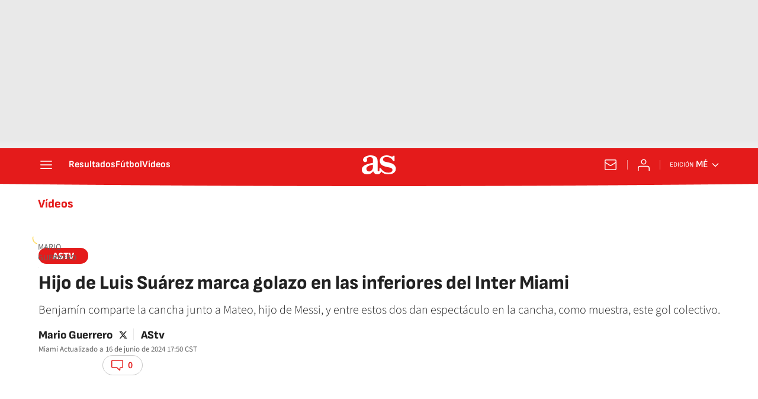

--- FILE ---
content_type: application/x-javascript;charset=utf-8
request_url: https://smetrics.as.com/id?d_visid_ver=5.4.0&d_fieldgroup=A&mcorgid=2387401053DB208C0A490D4C%40AdobeOrg&mid=85275768558377037066738737280975753873&ts=1768569757299
body_size: -38
content:
{"mid":"85275768558377037066738737280975753873"}